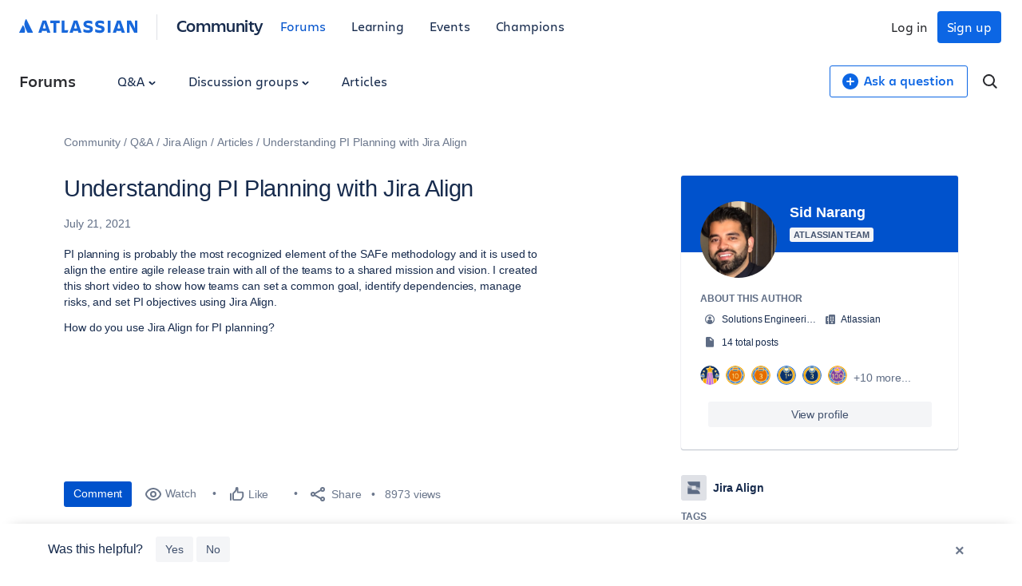

--- FILE ---
content_type: text/html;charset=UTF-8
request_url: https://community.atlassian.com/forums/s/plugins/custom/atlassian/atlassian/upp_get_unified_account?userId=4156317
body_size: 713
content:
{ "status": 200, "success": true, "data": { "account": {"__typename":"UnifiedAccount" ,"aaid":"5f461e643236070038d8515d" ,"emailId":"snarang@atlassian.com" ,"id":"ari:cloud:unified-portable-profile::unified-account/55c6d59a-61a1-4e9a-88b8-86528e6e5674" ,"internalId":"55c6d59a-61a1-4e9a-88b8-86528e6e5674" , "isForumsModerator":false , "isLinked":false , "isManaged":true , "isPrimary":false ,"linkedAccounts":{"__typename":"UnifiedLinkedAccountConnection" ,"edges":[] ,"pageInfo":{"endCursor":"0" , "hasNextPage":false , "hasPreviousPage":false ,"startCursor":"0" } ,"totalCount":0 } ,"nickname":"Sid Narang" ,"picture":"https://avatar-management--avatars.us-west-2.prod.public.atl-paas.net/5f461e643236070038d8515d/7b936d30-6d32-460a-bd56-d5ce7e3d2097/128" } } }

--- FILE ---
content_type: text/html;charset=UTF-8
request_url: https://community.atlassian.com/forums/s/plugins/custom/atlassian/atlassian/upp_get_unified_profile?userId=4156317
body_size: 394
content:
{ "status": 200, "success": true, "data": { "bio": "", "company": "Atlassian", "location": "", "userTitle": "Solutions Engineering Manager" } }